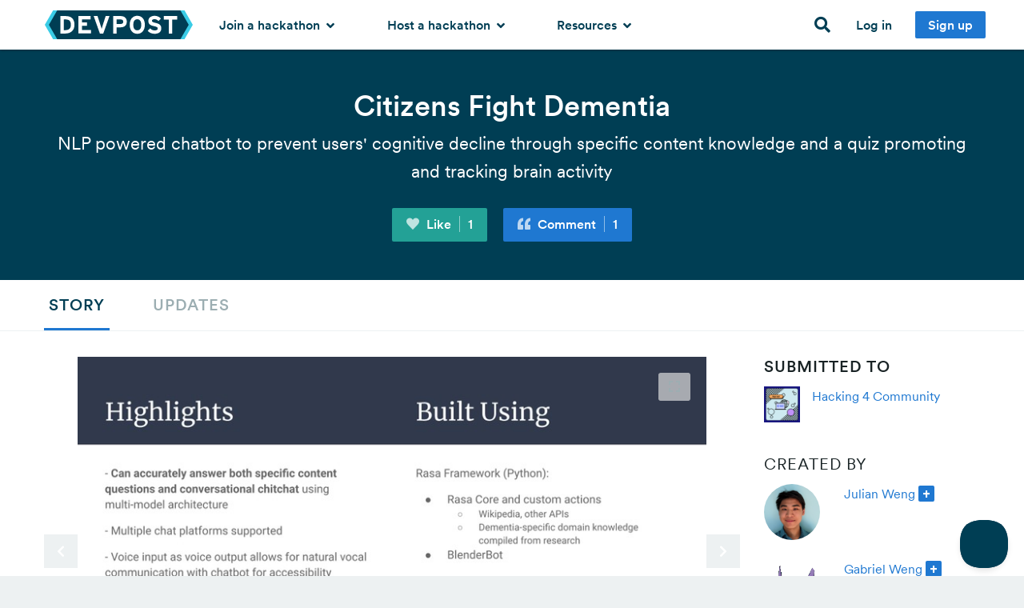

--- FILE ---
content_type: text/html; charset=utf-8
request_url: https://devpost.com/software/citizens-fight-dementia
body_size: 24822
content:
<!DOCTYPE html>
<!--[if lt IE 7]>      <html class="no-js lt-ie9 lt-ie8 lt-ie7 lte-ie9"> <![endif]-->
<!--[if IE 7]>         <html class="no-js lt-ie9 lt-ie8 lte-ie9"> <![endif]-->
<!--[if IE 8]>         <html class="no-js lt-ie9 lte-ie9"> <![endif]-->
<!--[if IE 9]>         <html class="no-js lte-ie9"> <![endif]-->
<!--[if gt IE 9]><!--> <html lang="en" class="no-js" xmlns:fb="http://ogp.me/ns/fb#" xmlns:fb="http://www.facebook.com/2008/fbml" xmlns:og="http://opengraphprotocol.org/schema/" itemscope="itemscope" itemtype="http://schema.org/SoftwareApplication"> <!--<![endif]-->
  <head prefix="og: http://ogp.me/ns# fb: http://ogp.me/ns/fb# challengepost: http://ogp.me/ns/fb/challengepost#">
    <!-- Google Tag Manager -->
<script>(function(w,d,s,l,i){w[l]=w[l]||[];w[l].push({'gtm.start':
    new Date().getTime(),event:'gtm.js'});var f=d.getElementsByTagName(s)[0],
    j=d.createElement(s),dl=l!='dataLayer'?'&l='+l:'';j.async=true;j.src=
    'https://www.googletagmanager.com/gtm.js?id='+i+dl;f.parentNode.insertBefore(j,f);
})(window,document,'script','dataLayer','GTM-WCFRZ3V');</script>
<!-- End Google Tag Manager -->

      <script type="text/javascript">
    window.awsWafCookieDomainList = ['devpost.com']
  </script>
  <script type="text/javascript" src="https://1723d2289425.us-east-1.sdk.awswaf.com/1723d2289425/7d12beff1256/challenge.js" defer></script>

    
    <meta charset="utf-8">
    <meta http-equiv="X-UA-Compatible" content="IE=edge,chrome=1">
<script>window.NREUM||(NREUM={});NREUM.info={"beacon":"bam.nr-data.net","errorBeacon":"bam.nr-data.net","licenseKey":"f9082fa052","applicationID":"7341974","transactionName":"IQpdERFeXFVVRhpbCw8AHBYMV0ROUUZQQEsRDVwS","queueTime":1,"applicationTime":175,"agent":""}</script>
<script>(window.NREUM||(NREUM={})).init={ajax:{deny_list:["bam.nr-data.net"]},feature_flags:["soft_nav"]};(window.NREUM||(NREUM={})).loader_config={licenseKey:"f9082fa052",applicationID:"7341974",browserID:"7342012"};;/*! For license information please see nr-loader-rum-1.308.0.min.js.LICENSE.txt */
(()=>{var e,t,r={163:(e,t,r)=>{"use strict";r.d(t,{j:()=>E});var n=r(384),i=r(1741);var a=r(2555);r(860).K7.genericEvents;const s="experimental.resources",o="register",c=e=>{if(!e||"string"!=typeof e)return!1;try{document.createDocumentFragment().querySelector(e)}catch{return!1}return!0};var d=r(2614),u=r(944),l=r(8122);const f="[data-nr-mask]",g=e=>(0,l.a)(e,(()=>{const e={feature_flags:[],experimental:{allow_registered_children:!1,resources:!1},mask_selector:"*",block_selector:"[data-nr-block]",mask_input_options:{color:!1,date:!1,"datetime-local":!1,email:!1,month:!1,number:!1,range:!1,search:!1,tel:!1,text:!1,time:!1,url:!1,week:!1,textarea:!1,select:!1,password:!0}};return{ajax:{deny_list:void 0,block_internal:!0,enabled:!0,autoStart:!0},api:{get allow_registered_children(){return e.feature_flags.includes(o)||e.experimental.allow_registered_children},set allow_registered_children(t){e.experimental.allow_registered_children=t},duplicate_registered_data:!1},browser_consent_mode:{enabled:!1},distributed_tracing:{enabled:void 0,exclude_newrelic_header:void 0,cors_use_newrelic_header:void 0,cors_use_tracecontext_headers:void 0,allowed_origins:void 0},get feature_flags(){return e.feature_flags},set feature_flags(t){e.feature_flags=t},generic_events:{enabled:!0,autoStart:!0},harvest:{interval:30},jserrors:{enabled:!0,autoStart:!0},logging:{enabled:!0,autoStart:!0},metrics:{enabled:!0,autoStart:!0},obfuscate:void 0,page_action:{enabled:!0},page_view_event:{enabled:!0,autoStart:!0},page_view_timing:{enabled:!0,autoStart:!0},performance:{capture_marks:!1,capture_measures:!1,capture_detail:!0,resources:{get enabled(){return e.feature_flags.includes(s)||e.experimental.resources},set enabled(t){e.experimental.resources=t},asset_types:[],first_party_domains:[],ignore_newrelic:!0}},privacy:{cookies_enabled:!0},proxy:{assets:void 0,beacon:void 0},session:{expiresMs:d.wk,inactiveMs:d.BB},session_replay:{autoStart:!0,enabled:!1,preload:!1,sampling_rate:10,error_sampling_rate:100,collect_fonts:!1,inline_images:!1,fix_stylesheets:!0,mask_all_inputs:!0,get mask_text_selector(){return e.mask_selector},set mask_text_selector(t){c(t)?e.mask_selector="".concat(t,",").concat(f):""===t||null===t?e.mask_selector=f:(0,u.R)(5,t)},get block_class(){return"nr-block"},get ignore_class(){return"nr-ignore"},get mask_text_class(){return"nr-mask"},get block_selector(){return e.block_selector},set block_selector(t){c(t)?e.block_selector+=",".concat(t):""!==t&&(0,u.R)(6,t)},get mask_input_options(){return e.mask_input_options},set mask_input_options(t){t&&"object"==typeof t?e.mask_input_options={...t,password:!0}:(0,u.R)(7,t)}},session_trace:{enabled:!0,autoStart:!0},soft_navigations:{enabled:!0,autoStart:!0},spa:{enabled:!0,autoStart:!0},ssl:void 0,user_actions:{enabled:!0,elementAttributes:["id","className","tagName","type"]}}})());var p=r(6154),m=r(9324);let h=0;const v={buildEnv:m.F3,distMethod:m.Xs,version:m.xv,originTime:p.WN},b={consented:!1},y={appMetadata:{},get consented(){return this.session?.state?.consent||b.consented},set consented(e){b.consented=e},customTransaction:void 0,denyList:void 0,disabled:!1,harvester:void 0,isolatedBacklog:!1,isRecording:!1,loaderType:void 0,maxBytes:3e4,obfuscator:void 0,onerror:void 0,ptid:void 0,releaseIds:{},session:void 0,timeKeeper:void 0,registeredEntities:[],jsAttributesMetadata:{bytes:0},get harvestCount(){return++h}},_=e=>{const t=(0,l.a)(e,y),r=Object.keys(v).reduce((e,t)=>(e[t]={value:v[t],writable:!1,configurable:!0,enumerable:!0},e),{});return Object.defineProperties(t,r)};var w=r(5701);const x=e=>{const t=e.startsWith("http");e+="/",r.p=t?e:"https://"+e};var R=r(7836),k=r(3241);const A={accountID:void 0,trustKey:void 0,agentID:void 0,licenseKey:void 0,applicationID:void 0,xpid:void 0},S=e=>(0,l.a)(e,A),T=new Set;function E(e,t={},r,s){let{init:o,info:c,loader_config:d,runtime:u={},exposed:l=!0}=t;if(!c){const e=(0,n.pV)();o=e.init,c=e.info,d=e.loader_config}e.init=g(o||{}),e.loader_config=S(d||{}),c.jsAttributes??={},p.bv&&(c.jsAttributes.isWorker=!0),e.info=(0,a.D)(c);const f=e.init,m=[c.beacon,c.errorBeacon];T.has(e.agentIdentifier)||(f.proxy.assets&&(x(f.proxy.assets),m.push(f.proxy.assets)),f.proxy.beacon&&m.push(f.proxy.beacon),e.beacons=[...m],function(e){const t=(0,n.pV)();Object.getOwnPropertyNames(i.W.prototype).forEach(r=>{const n=i.W.prototype[r];if("function"!=typeof n||"constructor"===n)return;let a=t[r];e[r]&&!1!==e.exposed&&"micro-agent"!==e.runtime?.loaderType&&(t[r]=(...t)=>{const n=e[r](...t);return a?a(...t):n})})}(e),(0,n.US)("activatedFeatures",w.B)),u.denyList=[...f.ajax.deny_list||[],...f.ajax.block_internal?m:[]],u.ptid=e.agentIdentifier,u.loaderType=r,e.runtime=_(u),T.has(e.agentIdentifier)||(e.ee=R.ee.get(e.agentIdentifier),e.exposed=l,(0,k.W)({agentIdentifier:e.agentIdentifier,drained:!!w.B?.[e.agentIdentifier],type:"lifecycle",name:"initialize",feature:void 0,data:e.config})),T.add(e.agentIdentifier)}},384:(e,t,r)=>{"use strict";r.d(t,{NT:()=>s,US:()=>u,Zm:()=>o,bQ:()=>d,dV:()=>c,pV:()=>l});var n=r(6154),i=r(1863),a=r(1910);const s={beacon:"bam.nr-data.net",errorBeacon:"bam.nr-data.net"};function o(){return n.gm.NREUM||(n.gm.NREUM={}),void 0===n.gm.newrelic&&(n.gm.newrelic=n.gm.NREUM),n.gm.NREUM}function c(){let e=o();return e.o||(e.o={ST:n.gm.setTimeout,SI:n.gm.setImmediate||n.gm.setInterval,CT:n.gm.clearTimeout,XHR:n.gm.XMLHttpRequest,REQ:n.gm.Request,EV:n.gm.Event,PR:n.gm.Promise,MO:n.gm.MutationObserver,FETCH:n.gm.fetch,WS:n.gm.WebSocket},(0,a.i)(...Object.values(e.o))),e}function d(e,t){let r=o();r.initializedAgents??={},t.initializedAt={ms:(0,i.t)(),date:new Date},r.initializedAgents[e]=t}function u(e,t){o()[e]=t}function l(){return function(){let e=o();const t=e.info||{};e.info={beacon:s.beacon,errorBeacon:s.errorBeacon,...t}}(),function(){let e=o();const t=e.init||{};e.init={...t}}(),c(),function(){let e=o();const t=e.loader_config||{};e.loader_config={...t}}(),o()}},782:(e,t,r)=>{"use strict";r.d(t,{T:()=>n});const n=r(860).K7.pageViewTiming},860:(e,t,r)=>{"use strict";r.d(t,{$J:()=>u,K7:()=>c,P3:()=>d,XX:()=>i,Yy:()=>o,df:()=>a,qY:()=>n,v4:()=>s});const n="events",i="jserrors",a="browser/blobs",s="rum",o="browser/logs",c={ajax:"ajax",genericEvents:"generic_events",jserrors:i,logging:"logging",metrics:"metrics",pageAction:"page_action",pageViewEvent:"page_view_event",pageViewTiming:"page_view_timing",sessionReplay:"session_replay",sessionTrace:"session_trace",softNav:"soft_navigations",spa:"spa"},d={[c.pageViewEvent]:1,[c.pageViewTiming]:2,[c.metrics]:3,[c.jserrors]:4,[c.spa]:5,[c.ajax]:6,[c.sessionTrace]:7,[c.softNav]:8,[c.sessionReplay]:9,[c.logging]:10,[c.genericEvents]:11},u={[c.pageViewEvent]:s,[c.pageViewTiming]:n,[c.ajax]:n,[c.spa]:n,[c.softNav]:n,[c.metrics]:i,[c.jserrors]:i,[c.sessionTrace]:a,[c.sessionReplay]:a,[c.logging]:o,[c.genericEvents]:"ins"}},944:(e,t,r)=>{"use strict";r.d(t,{R:()=>i});var n=r(3241);function i(e,t){"function"==typeof console.debug&&(console.debug("New Relic Warning: https://github.com/newrelic/newrelic-browser-agent/blob/main/docs/warning-codes.md#".concat(e),t),(0,n.W)({agentIdentifier:null,drained:null,type:"data",name:"warn",feature:"warn",data:{code:e,secondary:t}}))}},1687:(e,t,r)=>{"use strict";r.d(t,{Ak:()=>d,Ze:()=>f,x3:()=>u});var n=r(3241),i=r(7836),a=r(3606),s=r(860),o=r(2646);const c={};function d(e,t){const r={staged:!1,priority:s.P3[t]||0};l(e),c[e].get(t)||c[e].set(t,r)}function u(e,t){e&&c[e]&&(c[e].get(t)&&c[e].delete(t),p(e,t,!1),c[e].size&&g(e))}function l(e){if(!e)throw new Error("agentIdentifier required");c[e]||(c[e]=new Map)}function f(e="",t="feature",r=!1){if(l(e),!e||!c[e].get(t)||r)return p(e,t);c[e].get(t).staged=!0,g(e)}function g(e){const t=Array.from(c[e]);t.every(([e,t])=>t.staged)&&(t.sort((e,t)=>e[1].priority-t[1].priority),t.forEach(([t])=>{c[e].delete(t),p(e,t)}))}function p(e,t,r=!0){const s=e?i.ee.get(e):i.ee,c=a.i.handlers;if(!s.aborted&&s.backlog&&c){if((0,n.W)({agentIdentifier:e,type:"lifecycle",name:"drain",feature:t}),r){const e=s.backlog[t],r=c[t];if(r){for(let t=0;e&&t<e.length;++t)m(e[t],r);Object.entries(r).forEach(([e,t])=>{Object.values(t||{}).forEach(t=>{t[0]?.on&&t[0]?.context()instanceof o.y&&t[0].on(e,t[1])})})}}s.isolatedBacklog||delete c[t],s.backlog[t]=null,s.emit("drain-"+t,[])}}function m(e,t){var r=e[1];Object.values(t[r]||{}).forEach(t=>{var r=e[0];if(t[0]===r){var n=t[1],i=e[3],a=e[2];n.apply(i,a)}})}},1738:(e,t,r)=>{"use strict";r.d(t,{U:()=>g,Y:()=>f});var n=r(3241),i=r(9908),a=r(1863),s=r(944),o=r(5701),c=r(3969),d=r(8362),u=r(860),l=r(4261);function f(e,t,r,a){const f=a||r;!f||f[e]&&f[e]!==d.d.prototype[e]||(f[e]=function(){(0,i.p)(c.xV,["API/"+e+"/called"],void 0,u.K7.metrics,r.ee),(0,n.W)({agentIdentifier:r.agentIdentifier,drained:!!o.B?.[r.agentIdentifier],type:"data",name:"api",feature:l.Pl+e,data:{}});try{return t.apply(this,arguments)}catch(e){(0,s.R)(23,e)}})}function g(e,t,r,n,s){const o=e.info;null===r?delete o.jsAttributes[t]:o.jsAttributes[t]=r,(s||null===r)&&(0,i.p)(l.Pl+n,[(0,a.t)(),t,r],void 0,"session",e.ee)}},1741:(e,t,r)=>{"use strict";r.d(t,{W:()=>a});var n=r(944),i=r(4261);class a{#e(e,...t){if(this[e]!==a.prototype[e])return this[e](...t);(0,n.R)(35,e)}addPageAction(e,t){return this.#e(i.hG,e,t)}register(e){return this.#e(i.eY,e)}recordCustomEvent(e,t){return this.#e(i.fF,e,t)}setPageViewName(e,t){return this.#e(i.Fw,e,t)}setCustomAttribute(e,t,r){return this.#e(i.cD,e,t,r)}noticeError(e,t){return this.#e(i.o5,e,t)}setUserId(e,t=!1){return this.#e(i.Dl,e,t)}setApplicationVersion(e){return this.#e(i.nb,e)}setErrorHandler(e){return this.#e(i.bt,e)}addRelease(e,t){return this.#e(i.k6,e,t)}log(e,t){return this.#e(i.$9,e,t)}start(){return this.#e(i.d3)}finished(e){return this.#e(i.BL,e)}recordReplay(){return this.#e(i.CH)}pauseReplay(){return this.#e(i.Tb)}addToTrace(e){return this.#e(i.U2,e)}setCurrentRouteName(e){return this.#e(i.PA,e)}interaction(e){return this.#e(i.dT,e)}wrapLogger(e,t,r){return this.#e(i.Wb,e,t,r)}measure(e,t){return this.#e(i.V1,e,t)}consent(e){return this.#e(i.Pv,e)}}},1863:(e,t,r)=>{"use strict";function n(){return Math.floor(performance.now())}r.d(t,{t:()=>n})},1910:(e,t,r)=>{"use strict";r.d(t,{i:()=>a});var n=r(944);const i=new Map;function a(...e){return e.every(e=>{if(i.has(e))return i.get(e);const t="function"==typeof e?e.toString():"",r=t.includes("[native code]"),a=t.includes("nrWrapper");return r||a||(0,n.R)(64,e?.name||t),i.set(e,r),r})}},2555:(e,t,r)=>{"use strict";r.d(t,{D:()=>o,f:()=>s});var n=r(384),i=r(8122);const a={beacon:n.NT.beacon,errorBeacon:n.NT.errorBeacon,licenseKey:void 0,applicationID:void 0,sa:void 0,queueTime:void 0,applicationTime:void 0,ttGuid:void 0,user:void 0,account:void 0,product:void 0,extra:void 0,jsAttributes:{},userAttributes:void 0,atts:void 0,transactionName:void 0,tNamePlain:void 0};function s(e){try{return!!e.licenseKey&&!!e.errorBeacon&&!!e.applicationID}catch(e){return!1}}const o=e=>(0,i.a)(e,a)},2614:(e,t,r)=>{"use strict";r.d(t,{BB:()=>s,H3:()=>n,g:()=>d,iL:()=>c,tS:()=>o,uh:()=>i,wk:()=>a});const n="NRBA",i="SESSION",a=144e5,s=18e5,o={STARTED:"session-started",PAUSE:"session-pause",RESET:"session-reset",RESUME:"session-resume",UPDATE:"session-update"},c={SAME_TAB:"same-tab",CROSS_TAB:"cross-tab"},d={OFF:0,FULL:1,ERROR:2}},2646:(e,t,r)=>{"use strict";r.d(t,{y:()=>n});class n{constructor(e){this.contextId=e}}},2843:(e,t,r)=>{"use strict";r.d(t,{G:()=>a,u:()=>i});var n=r(3878);function i(e,t=!1,r,i){(0,n.DD)("visibilitychange",function(){if(t)return void("hidden"===document.visibilityState&&e());e(document.visibilityState)},r,i)}function a(e,t,r){(0,n.sp)("pagehide",e,t,r)}},3241:(e,t,r)=>{"use strict";r.d(t,{W:()=>a});var n=r(6154);const i="newrelic";function a(e={}){try{n.gm.dispatchEvent(new CustomEvent(i,{detail:e}))}catch(e){}}},3606:(e,t,r)=>{"use strict";r.d(t,{i:()=>a});var n=r(9908);a.on=s;var i=a.handlers={};function a(e,t,r,a){s(a||n.d,i,e,t,r)}function s(e,t,r,i,a){a||(a="feature"),e||(e=n.d);var s=t[a]=t[a]||{};(s[r]=s[r]||[]).push([e,i])}},3878:(e,t,r)=>{"use strict";function n(e,t){return{capture:e,passive:!1,signal:t}}function i(e,t,r=!1,i){window.addEventListener(e,t,n(r,i))}function a(e,t,r=!1,i){document.addEventListener(e,t,n(r,i))}r.d(t,{DD:()=>a,jT:()=>n,sp:()=>i})},3969:(e,t,r)=>{"use strict";r.d(t,{TZ:()=>n,XG:()=>o,rs:()=>i,xV:()=>s,z_:()=>a});const n=r(860).K7.metrics,i="sm",a="cm",s="storeSupportabilityMetrics",o="storeEventMetrics"},4234:(e,t,r)=>{"use strict";r.d(t,{W:()=>a});var n=r(7836),i=r(1687);class a{constructor(e,t){this.agentIdentifier=e,this.ee=n.ee.get(e),this.featureName=t,this.blocked=!1}deregisterDrain(){(0,i.x3)(this.agentIdentifier,this.featureName)}}},4261:(e,t,r)=>{"use strict";r.d(t,{$9:()=>d,BL:()=>o,CH:()=>g,Dl:()=>_,Fw:()=>y,PA:()=>h,Pl:()=>n,Pv:()=>k,Tb:()=>l,U2:()=>a,V1:()=>R,Wb:()=>x,bt:()=>b,cD:()=>v,d3:()=>w,dT:()=>c,eY:()=>p,fF:()=>f,hG:()=>i,k6:()=>s,nb:()=>m,o5:()=>u});const n="api-",i="addPageAction",a="addToTrace",s="addRelease",o="finished",c="interaction",d="log",u="noticeError",l="pauseReplay",f="recordCustomEvent",g="recordReplay",p="register",m="setApplicationVersion",h="setCurrentRouteName",v="setCustomAttribute",b="setErrorHandler",y="setPageViewName",_="setUserId",w="start",x="wrapLogger",R="measure",k="consent"},5289:(e,t,r)=>{"use strict";r.d(t,{GG:()=>s,Qr:()=>c,sB:()=>o});var n=r(3878),i=r(6389);function a(){return"undefined"==typeof document||"complete"===document.readyState}function s(e,t){if(a())return e();const r=(0,i.J)(e),s=setInterval(()=>{a()&&(clearInterval(s),r())},500);(0,n.sp)("load",r,t)}function o(e){if(a())return e();(0,n.DD)("DOMContentLoaded",e)}function c(e){if(a())return e();(0,n.sp)("popstate",e)}},5607:(e,t,r)=>{"use strict";r.d(t,{W:()=>n});const n=(0,r(9566).bz)()},5701:(e,t,r)=>{"use strict";r.d(t,{B:()=>a,t:()=>s});var n=r(3241);const i=new Set,a={};function s(e,t){const r=t.agentIdentifier;a[r]??={},e&&"object"==typeof e&&(i.has(r)||(t.ee.emit("rumresp",[e]),a[r]=e,i.add(r),(0,n.W)({agentIdentifier:r,loaded:!0,drained:!0,type:"lifecycle",name:"load",feature:void 0,data:e})))}},6154:(e,t,r)=>{"use strict";r.d(t,{OF:()=>c,RI:()=>i,WN:()=>u,bv:()=>a,eN:()=>l,gm:()=>s,mw:()=>o,sb:()=>d});var n=r(1863);const i="undefined"!=typeof window&&!!window.document,a="undefined"!=typeof WorkerGlobalScope&&("undefined"!=typeof self&&self instanceof WorkerGlobalScope&&self.navigator instanceof WorkerNavigator||"undefined"!=typeof globalThis&&globalThis instanceof WorkerGlobalScope&&globalThis.navigator instanceof WorkerNavigator),s=i?window:"undefined"!=typeof WorkerGlobalScope&&("undefined"!=typeof self&&self instanceof WorkerGlobalScope&&self||"undefined"!=typeof globalThis&&globalThis instanceof WorkerGlobalScope&&globalThis),o=Boolean("hidden"===s?.document?.visibilityState),c=/iPad|iPhone|iPod/.test(s.navigator?.userAgent),d=c&&"undefined"==typeof SharedWorker,u=((()=>{const e=s.navigator?.userAgent?.match(/Firefox[/\s](\d+\.\d+)/);Array.isArray(e)&&e.length>=2&&e[1]})(),Date.now()-(0,n.t)()),l=()=>"undefined"!=typeof PerformanceNavigationTiming&&s?.performance?.getEntriesByType("navigation")?.[0]?.responseStart},6389:(e,t,r)=>{"use strict";function n(e,t=500,r={}){const n=r?.leading||!1;let i;return(...r)=>{n&&void 0===i&&(e.apply(this,r),i=setTimeout(()=>{i=clearTimeout(i)},t)),n||(clearTimeout(i),i=setTimeout(()=>{e.apply(this,r)},t))}}function i(e){let t=!1;return(...r)=>{t||(t=!0,e.apply(this,r))}}r.d(t,{J:()=>i,s:()=>n})},6630:(e,t,r)=>{"use strict";r.d(t,{T:()=>n});const n=r(860).K7.pageViewEvent},7699:(e,t,r)=>{"use strict";r.d(t,{It:()=>a,KC:()=>o,No:()=>i,qh:()=>s});var n=r(860);const i=16e3,a=1e6,s="SESSION_ERROR",o={[n.K7.logging]:!0,[n.K7.genericEvents]:!1,[n.K7.jserrors]:!1,[n.K7.ajax]:!1}},7836:(e,t,r)=>{"use strict";r.d(t,{P:()=>o,ee:()=>c});var n=r(384),i=r(8990),a=r(2646),s=r(5607);const o="nr@context:".concat(s.W),c=function e(t,r){var n={},s={},u={},l=!1;try{l=16===r.length&&d.initializedAgents?.[r]?.runtime.isolatedBacklog}catch(e){}var f={on:p,addEventListener:p,removeEventListener:function(e,t){var r=n[e];if(!r)return;for(var i=0;i<r.length;i++)r[i]===t&&r.splice(i,1)},emit:function(e,r,n,i,a){!1!==a&&(a=!0);if(c.aborted&&!i)return;t&&a&&t.emit(e,r,n);var o=g(n);m(e).forEach(e=>{e.apply(o,r)});var d=v()[s[e]];d&&d.push([f,e,r,o]);return o},get:h,listeners:m,context:g,buffer:function(e,t){const r=v();if(t=t||"feature",f.aborted)return;Object.entries(e||{}).forEach(([e,n])=>{s[n]=t,t in r||(r[t]=[])})},abort:function(){f._aborted=!0,Object.keys(f.backlog).forEach(e=>{delete f.backlog[e]})},isBuffering:function(e){return!!v()[s[e]]},debugId:r,backlog:l?{}:t&&"object"==typeof t.backlog?t.backlog:{},isolatedBacklog:l};return Object.defineProperty(f,"aborted",{get:()=>{let e=f._aborted||!1;return e||(t&&(e=t.aborted),e)}}),f;function g(e){return e&&e instanceof a.y?e:e?(0,i.I)(e,o,()=>new a.y(o)):new a.y(o)}function p(e,t){n[e]=m(e).concat(t)}function m(e){return n[e]||[]}function h(t){return u[t]=u[t]||e(f,t)}function v(){return f.backlog}}(void 0,"globalEE"),d=(0,n.Zm)();d.ee||(d.ee=c)},8122:(e,t,r)=>{"use strict";r.d(t,{a:()=>i});var n=r(944);function i(e,t){try{if(!e||"object"!=typeof e)return(0,n.R)(3);if(!t||"object"!=typeof t)return(0,n.R)(4);const r=Object.create(Object.getPrototypeOf(t),Object.getOwnPropertyDescriptors(t)),a=0===Object.keys(r).length?e:r;for(let s in a)if(void 0!==e[s])try{if(null===e[s]){r[s]=null;continue}Array.isArray(e[s])&&Array.isArray(t[s])?r[s]=Array.from(new Set([...e[s],...t[s]])):"object"==typeof e[s]&&"object"==typeof t[s]?r[s]=i(e[s],t[s]):r[s]=e[s]}catch(e){r[s]||(0,n.R)(1,e)}return r}catch(e){(0,n.R)(2,e)}}},8362:(e,t,r)=>{"use strict";r.d(t,{d:()=>a});var n=r(9566),i=r(1741);class a extends i.W{agentIdentifier=(0,n.LA)(16)}},8374:(e,t,r)=>{r.nc=(()=>{try{return document?.currentScript?.nonce}catch(e){}return""})()},8990:(e,t,r)=>{"use strict";r.d(t,{I:()=>i});var n=Object.prototype.hasOwnProperty;function i(e,t,r){if(n.call(e,t))return e[t];var i=r();if(Object.defineProperty&&Object.keys)try{return Object.defineProperty(e,t,{value:i,writable:!0,enumerable:!1}),i}catch(e){}return e[t]=i,i}},9324:(e,t,r)=>{"use strict";r.d(t,{F3:()=>i,Xs:()=>a,xv:()=>n});const n="1.308.0",i="PROD",a="CDN"},9566:(e,t,r)=>{"use strict";r.d(t,{LA:()=>o,bz:()=>s});var n=r(6154);const i="xxxxxxxx-xxxx-4xxx-yxxx-xxxxxxxxxxxx";function a(e,t){return e?15&e[t]:16*Math.random()|0}function s(){const e=n.gm?.crypto||n.gm?.msCrypto;let t,r=0;return e&&e.getRandomValues&&(t=e.getRandomValues(new Uint8Array(30))),i.split("").map(e=>"x"===e?a(t,r++).toString(16):"y"===e?(3&a()|8).toString(16):e).join("")}function o(e){const t=n.gm?.crypto||n.gm?.msCrypto;let r,i=0;t&&t.getRandomValues&&(r=t.getRandomValues(new Uint8Array(e)));const s=[];for(var o=0;o<e;o++)s.push(a(r,i++).toString(16));return s.join("")}},9908:(e,t,r)=>{"use strict";r.d(t,{d:()=>n,p:()=>i});var n=r(7836).ee.get("handle");function i(e,t,r,i,a){a?(a.buffer([e],i),a.emit(e,t,r)):(n.buffer([e],i),n.emit(e,t,r))}}},n={};function i(e){var t=n[e];if(void 0!==t)return t.exports;var a=n[e]={exports:{}};return r[e](a,a.exports,i),a.exports}i.m=r,i.d=(e,t)=>{for(var r in t)i.o(t,r)&&!i.o(e,r)&&Object.defineProperty(e,r,{enumerable:!0,get:t[r]})},i.f={},i.e=e=>Promise.all(Object.keys(i.f).reduce((t,r)=>(i.f[r](e,t),t),[])),i.u=e=>"nr-rum-1.308.0.min.js",i.o=(e,t)=>Object.prototype.hasOwnProperty.call(e,t),e={},t="NRBA-1.308.0.PROD:",i.l=(r,n,a,s)=>{if(e[r])e[r].push(n);else{var o,c;if(void 0!==a)for(var d=document.getElementsByTagName("script"),u=0;u<d.length;u++){var l=d[u];if(l.getAttribute("src")==r||l.getAttribute("data-webpack")==t+a){o=l;break}}if(!o){c=!0;var f={296:"sha512-+MIMDsOcckGXa1EdWHqFNv7P+JUkd5kQwCBr3KE6uCvnsBNUrdSt4a/3/L4j4TxtnaMNjHpza2/erNQbpacJQA=="};(o=document.createElement("script")).charset="utf-8",i.nc&&o.setAttribute("nonce",i.nc),o.setAttribute("data-webpack",t+a),o.src=r,0!==o.src.indexOf(window.location.origin+"/")&&(o.crossOrigin="anonymous"),f[s]&&(o.integrity=f[s])}e[r]=[n];var g=(t,n)=>{o.onerror=o.onload=null,clearTimeout(p);var i=e[r];if(delete e[r],o.parentNode&&o.parentNode.removeChild(o),i&&i.forEach(e=>e(n)),t)return t(n)},p=setTimeout(g.bind(null,void 0,{type:"timeout",target:o}),12e4);o.onerror=g.bind(null,o.onerror),o.onload=g.bind(null,o.onload),c&&document.head.appendChild(o)}},i.r=e=>{"undefined"!=typeof Symbol&&Symbol.toStringTag&&Object.defineProperty(e,Symbol.toStringTag,{value:"Module"}),Object.defineProperty(e,"__esModule",{value:!0})},i.p="https://js-agent.newrelic.com/",(()=>{var e={374:0,840:0};i.f.j=(t,r)=>{var n=i.o(e,t)?e[t]:void 0;if(0!==n)if(n)r.push(n[2]);else{var a=new Promise((r,i)=>n=e[t]=[r,i]);r.push(n[2]=a);var s=i.p+i.u(t),o=new Error;i.l(s,r=>{if(i.o(e,t)&&(0!==(n=e[t])&&(e[t]=void 0),n)){var a=r&&("load"===r.type?"missing":r.type),s=r&&r.target&&r.target.src;o.message="Loading chunk "+t+" failed: ("+a+": "+s+")",o.name="ChunkLoadError",o.type=a,o.request=s,n[1](o)}},"chunk-"+t,t)}};var t=(t,r)=>{var n,a,[s,o,c]=r,d=0;if(s.some(t=>0!==e[t])){for(n in o)i.o(o,n)&&(i.m[n]=o[n]);if(c)c(i)}for(t&&t(r);d<s.length;d++)a=s[d],i.o(e,a)&&e[a]&&e[a][0](),e[a]=0},r=self["webpackChunk:NRBA-1.308.0.PROD"]=self["webpackChunk:NRBA-1.308.0.PROD"]||[];r.forEach(t.bind(null,0)),r.push=t.bind(null,r.push.bind(r))})(),(()=>{"use strict";i(8374);var e=i(8362),t=i(860);const r=Object.values(t.K7);var n=i(163);var a=i(9908),s=i(1863),o=i(4261),c=i(1738);var d=i(1687),u=i(4234),l=i(5289),f=i(6154),g=i(944),p=i(384);const m=e=>f.RI&&!0===e?.privacy.cookies_enabled;function h(e){return!!(0,p.dV)().o.MO&&m(e)&&!0===e?.session_trace.enabled}var v=i(6389),b=i(7699);class y extends u.W{constructor(e,t){super(e.agentIdentifier,t),this.agentRef=e,this.abortHandler=void 0,this.featAggregate=void 0,this.loadedSuccessfully=void 0,this.onAggregateImported=new Promise(e=>{this.loadedSuccessfully=e}),this.deferred=Promise.resolve(),!1===e.init[this.featureName].autoStart?this.deferred=new Promise((t,r)=>{this.ee.on("manual-start-all",(0,v.J)(()=>{(0,d.Ak)(e.agentIdentifier,this.featureName),t()}))}):(0,d.Ak)(e.agentIdentifier,t)}importAggregator(e,t,r={}){if(this.featAggregate)return;const n=async()=>{let n;await this.deferred;try{if(m(e.init)){const{setupAgentSession:t}=await i.e(296).then(i.bind(i,3305));n=t(e)}}catch(e){(0,g.R)(20,e),this.ee.emit("internal-error",[e]),(0,a.p)(b.qh,[e],void 0,this.featureName,this.ee)}try{if(!this.#t(this.featureName,n,e.init))return(0,d.Ze)(this.agentIdentifier,this.featureName),void this.loadedSuccessfully(!1);const{Aggregate:i}=await t();this.featAggregate=new i(e,r),e.runtime.harvester.initializedAggregates.push(this.featAggregate),this.loadedSuccessfully(!0)}catch(e){(0,g.R)(34,e),this.abortHandler?.(),(0,d.Ze)(this.agentIdentifier,this.featureName,!0),this.loadedSuccessfully(!1),this.ee&&this.ee.abort()}};f.RI?(0,l.GG)(()=>n(),!0):n()}#t(e,r,n){if(this.blocked)return!1;switch(e){case t.K7.sessionReplay:return h(n)&&!!r;case t.K7.sessionTrace:return!!r;default:return!0}}}var _=i(6630),w=i(2614),x=i(3241);class R extends y{static featureName=_.T;constructor(e){var t;super(e,_.T),this.setupInspectionEvents(e.agentIdentifier),t=e,(0,c.Y)(o.Fw,function(e,r){"string"==typeof e&&("/"!==e.charAt(0)&&(e="/"+e),t.runtime.customTransaction=(r||"http://custom.transaction")+e,(0,a.p)(o.Pl+o.Fw,[(0,s.t)()],void 0,void 0,t.ee))},t),this.importAggregator(e,()=>i.e(296).then(i.bind(i,3943)))}setupInspectionEvents(e){const t=(t,r)=>{t&&(0,x.W)({agentIdentifier:e,timeStamp:t.timeStamp,loaded:"complete"===t.target.readyState,type:"window",name:r,data:t.target.location+""})};(0,l.sB)(e=>{t(e,"DOMContentLoaded")}),(0,l.GG)(e=>{t(e,"load")}),(0,l.Qr)(e=>{t(e,"navigate")}),this.ee.on(w.tS.UPDATE,(t,r)=>{(0,x.W)({agentIdentifier:e,type:"lifecycle",name:"session",data:r})})}}class k extends e.d{constructor(e){var t;(super(),f.gm)?(this.features={},(0,p.bQ)(this.agentIdentifier,this),this.desiredFeatures=new Set(e.features||[]),this.desiredFeatures.add(R),(0,n.j)(this,e,e.loaderType||"agent"),t=this,(0,c.Y)(o.cD,function(e,r,n=!1){if("string"==typeof e){if(["string","number","boolean"].includes(typeof r)||null===r)return(0,c.U)(t,e,r,o.cD,n);(0,g.R)(40,typeof r)}else(0,g.R)(39,typeof e)},t),function(e){(0,c.Y)(o.Dl,function(t,r=!1){if("string"!=typeof t&&null!==t)return void(0,g.R)(41,typeof t);const n=e.info.jsAttributes["enduser.id"];r&&null!=n&&n!==t?(0,a.p)(o.Pl+"setUserIdAndResetSession",[t],void 0,"session",e.ee):(0,c.U)(e,"enduser.id",t,o.Dl,!0)},e)}(this),function(e){(0,c.Y)(o.nb,function(t){if("string"==typeof t||null===t)return(0,c.U)(e,"application.version",t,o.nb,!1);(0,g.R)(42,typeof t)},e)}(this),function(e){(0,c.Y)(o.d3,function(){e.ee.emit("manual-start-all")},e)}(this),function(e){(0,c.Y)(o.Pv,function(t=!0){if("boolean"==typeof t){if((0,a.p)(o.Pl+o.Pv,[t],void 0,"session",e.ee),e.runtime.consented=t,t){const t=e.features.page_view_event;t.onAggregateImported.then(e=>{const r=t.featAggregate;e&&!r.sentRum&&r.sendRum()})}}else(0,g.R)(65,typeof t)},e)}(this),this.run()):(0,g.R)(21)}get config(){return{info:this.info,init:this.init,loader_config:this.loader_config,runtime:this.runtime}}get api(){return this}run(){try{const e=function(e){const t={};return r.forEach(r=>{t[r]=!!e[r]?.enabled}),t}(this.init),n=[...this.desiredFeatures];n.sort((e,r)=>t.P3[e.featureName]-t.P3[r.featureName]),n.forEach(r=>{if(!e[r.featureName]&&r.featureName!==t.K7.pageViewEvent)return;if(r.featureName===t.K7.spa)return void(0,g.R)(67);const n=function(e){switch(e){case t.K7.ajax:return[t.K7.jserrors];case t.K7.sessionTrace:return[t.K7.ajax,t.K7.pageViewEvent];case t.K7.sessionReplay:return[t.K7.sessionTrace];case t.K7.pageViewTiming:return[t.K7.pageViewEvent];default:return[]}}(r.featureName).filter(e=>!(e in this.features));n.length>0&&(0,g.R)(36,{targetFeature:r.featureName,missingDependencies:n}),this.features[r.featureName]=new r(this)})}catch(e){(0,g.R)(22,e);for(const e in this.features)this.features[e].abortHandler?.();const t=(0,p.Zm)();delete t.initializedAgents[this.agentIdentifier]?.features,delete this.sharedAggregator;return t.ee.get(this.agentIdentifier).abort(),!1}}}var A=i(2843),S=i(782);class T extends y{static featureName=S.T;constructor(e){super(e,S.T),f.RI&&((0,A.u)(()=>(0,a.p)("docHidden",[(0,s.t)()],void 0,S.T,this.ee),!0),(0,A.G)(()=>(0,a.p)("winPagehide",[(0,s.t)()],void 0,S.T,this.ee)),this.importAggregator(e,()=>i.e(296).then(i.bind(i,2117))))}}var E=i(3969);class I extends y{static featureName=E.TZ;constructor(e){super(e,E.TZ),f.RI&&document.addEventListener("securitypolicyviolation",e=>{(0,a.p)(E.xV,["Generic/CSPViolation/Detected"],void 0,this.featureName,this.ee)}),this.importAggregator(e,()=>i.e(296).then(i.bind(i,9623)))}}new k({features:[R,T,I],loaderType:"lite"})})()})();</script>
    <meta name="viewport" content="width=device-width">
    <title>Citizens Fight Dementia | Devpost</title>

    <meta name="description" content="Citizens Fight Dementia - NLP powered chatbot to prevent users&#39; cognitive decline through specific content knowledge and a quiz promoting and track..." />
<meta property="fb:app_id" content="115745995110194" />
<meta property="og:title" content="Citizens Fight Dementia" />
<meta property="og:description" content="NLP powered chatbot to prevent users&#39; cognitive decline through specific content knowledge and a quiz promoting and tracking brain activity" />
<meta property="og:type" content="challengepost:app" />
<meta property="og:site_name" content="Devpost" />
<meta property="og:image" content="https://d112y698adiu2z.cloudfront.net/photos/production/software_thumbnail_photos/001/612/509/datas/medium.PNG" />
<meta property="og:url" content="https://devpost.com/software/citizens-fight-dementia" />
<meta name="twitter:card" content="summary" />
<meta name="twitter:site" content="@Devpost" />
<meta name="twitter:title" content="Citizens Fight Dementia" />
<meta name="twitter:description" content="NLP powered chatbot to prevent users&#39; cognitive decline through specific content knowledge and a quiz promoting and tracking brain activity" />
<meta name="twitter:image" content="https://d112y698adiu2z.cloudfront.net/photos/production/software_thumbnail_photos/001/612/509/datas/medium.PNG" />
<meta name="twitter:domain" content="devpost.com" />
<meta name="twitter:url" content="https://devpost.com/software/citizens-fight-dementia" />
<meta itemprop="name" content="Citizens Fight Dementia" />
<meta itemprop="description" content="NLP powered chatbot to prevent users&#39; cognitive decline through specific content knowledge and a quiz promoting and tracking brain activity" />
<meta itemprop="image" content="https://d112y698adiu2z.cloudfront.net/photos/production/software_thumbnail_photos/001/612/509/datas/medium.PNG" />
<meta itemprop="screenshot" content="https://d112y698adiu2z.cloudfront.net/photos/production/software_thumbnail_photos/001/612/509/datas/medium.PNG" />
    <meta name="csrf-param" content="authenticity_token" />
<meta name="csrf-token" content="dtmWOLLvJeeg4uiGF6ppcPqJuKiuHwHnstNZtcpajKv1c+hzHeXsC4KYcVEC+FD1qObsm0HxXP3Eb3IYP08rHQ==" />
    

    <!--[if gt IE 7]><!-->
    <script src="https://kit.fontawesome.com/0c13a9f144.js" crossorigin="anonymous"></script>
    <link rel="stylesheet" media="screen" href="https://d2dmyh35ffsxbl.cloudfront.net/assets/reimagine2-f0b5d68d5a825bebf7210a882eab77c86960fa3bcd1d5e6a901bf97d2b7f33a0.css" />
    <link rel="stylesheet" media="screen" href="https://d2dmyh35ffsxbl.cloudfront.net/assets/home/home_application-43a6d0b49fe037205d6caa3e8d430c5226bc451d8b47d9e46d3ae59f56c0c182.css" />
    
    <script src="https://d2dmyh35ffsxbl.cloudfront.net/assets/modernizr-58ea6a8d3054105c74975c648df5d77247ea7b62e2c3ed291aace5e4139d5eb5.js"></script>
    <!--<![endif]-->
  </head>

  <body id="body-softwares" class="foundation-grid action-show controller-softwares engine-home">
    <!-- Google Tag Manager (noscript) -->
<noscript><iframe src="https://www.googletagmanager.com/ns.html?id=GTM-WCFRZ3V"
                  height="0" width="0" style="display:none;visibility:hidden"></iframe></noscript>
<!-- End Google Tag Manager (noscript) -->

    

    <!--googleoff: anchor-->

<!--[if lte IE 9 ]>
  <div id="unsupported_browser_version" class="persistent_message alert-box alert">
    <p>
      We've detected that you are using an unsupported browser.  Please
      <a href="http://browsehappy.com/">upgrade your browser</a>
      to Internet Explorer 10 or higher.
    </p>
  </div>
<![endif]-->


<!--googleon: anchor-->



    
    
    
  
<header id="global-nav">
  <div class="contain-to-grid hide-for-large-up">
  <nav class="top-bar" data-topbar>
    <ul class="title-area top-bar-section">
      <li>
        <a class="toggle-topbar has-dropdown text-center" data-target-menu="world" id="hamburger" href="#">
          <i class="ss-icon ss-rows"></i>
</a>      </li>
      <li class="name">
        <span id="logo">
  <a href="https://devpost.com">
    <img alt="Devpost" class="show-for-small" src="https://d2dmyh35ffsxbl.cloudfront.net/assets/reimagine2/devpost-logo-mobile-f3aff76bfc0b6ada9bb4ddd773bfc534769ed793f962612804a1e84c305a5f94.svg" />
    <img alt="Devpost" class="show-for-medium-up" src="https://d2dmyh35ffsxbl.cloudfront.net/assets/reimagine2/devpost-logo-25d0005ec83e3b9ef6fce93235bb6d642d7c828f31758ebdb5b7ee87de7d45c3.svg" />
</a></span>

      </li>
      <li id="mobile-search-form-container" class="search-form-container mobile hide">
        <form class="flex-row align-items-center search-form" action="https://devpost.com/hackathons" accept-charset="UTF-8" method="get"><input name="utf8" type="hidden" value="&#x2713;" />
          <div class="search-field-wrapper flex-row align-items-stretch mx-4">
  <span class="align-items-center">
    <i class="fas fa-search search-icon"></i>
  </span>

  <input type="search" name="search" id="search" title="Search" placeholder="Search hackathons..." />

  <a href="#" class="align-items-center close-icon" data-toggle-mobile-search>
    <i class="fas fa-times"></i>
  </a>
</div>

</form>      </li>

      
        <li class="right logged-out">
    <ul>
  <li>
    <a id="main-link" href="https://secure.devpost.com/users/login?ref=top-nav-login">
      Log in
</a>  </li>
  <li class="show-for-medium-up">
    <a id="signup-link" href="https://secure.devpost.com/users/register?ref_content=signup_global_nav&amp;ref_feature=signup&amp;ref_medium=button">
      <span class="inner-button">
        Sign up
      </span>
</a>  </li>
</ul>

  </li>

      <li class="search-expand-container mobile right">
        <a data-toggle-mobile-search><i class="fas fa-search"></i></a>
      </li>
    </ul>

    <section class="top-bar-section" data-top-nav-menu="user">
      
    </section>

    <section class="top-bar-section" data-top-nav-menu="world">
      <ul class="right">
  <div class="mobile">
  <a class="accordion-tab" data-accordion-tab href="#join-a-hackathon">
    <span>Join a hackathon</span>
    <i class="fa-angle-down fas" aria-hidden="true"></i>
    <i class="fa-angle-up fas" aria-hidden="true"></i>
  </a>
  <div class="accordion-section" data-accordion-section="join-a-hackathon">
    <div class="floating-menu-wrapper">
      
<div class="panel-section">
  <a class="panel-product panel-product-content" href="https://devpost.com/hackathons">
    <img alt="Devpost logo" src="https://d2dmyh35ffsxbl.cloudfront.net/assets/reimagine2/devpost-logo-mobile-f3aff76bfc0b6ada9bb4ddd773bfc534769ed793f962612804a1e84c305a5f94.svg" />
    <div>
      <p class="title bold">Devpost</p>
      <p class="subtitle">Participate in our public hackathons</p>
    </div>
</a>  <div class="panel-content with-icon-offset">
    <a href="https://devpost.com/hackathons">
      Hackathons <i class="fa-arrow-right fas" aria-hidden="true" aria-label="Arrow icon"></i>
</a>    <a href="https://devpost.com/software">
      Projects <i class="fa-arrow-right fas" aria-hidden="true" aria-label="Arrow icon"></i>
</a>  </div>
</div>

    </div>

    <div class="floating-menu-wrapper">
      
<div class="panel-section">
  <a class="panel-product panel-product-content" href="https://devpost.team">
    <img alt="Devpost for Teams" src="https://d2dmyh35ffsxbl.cloudfront.net/assets/reimagine2/dft-logo-mobile-ab66dd5a4f4b2f045ad86d0e5f432dc85974c3d778b353d32213c24ca176484b.svg" />
    <div>
      <p class="title bold">Devpost for Teams</p>
      <p class="subtitle">Access your company's private hackathons</p>
    </div>
  </a>
  <div class="panel-content with-icon-offset">
    <a href="https://devpost.team">
      Login <i class="fa-arrow-right fas" aria-hidden="true" aria-label="Arrow icon"></i>
    </a>
  </div>
</div>

    </div>
  </div>

  <a class="accordion-tab" data-accordion-tab href="#host-a-hackathon">
    Host a hackathon
    <i class="fa-angle-down fas" aria-hidden="true"></i>
    <i class="fa-angle-up fas" aria-hidden="true"></i>
  </a>
  <div class="accordion-section" data-accordion-section="host-a-hackathon">
    <div class="floating-menu-wrapper">
      
<div class="panel-section">
  <a class="panel-product panel-product-content" href="https://info.devpost.com/product/public-hackathons">
    <img alt="Devpost" src="https://d2dmyh35ffsxbl.cloudfront.net/assets/reimagine2/devpost-logo-mobile-f3aff76bfc0b6ada9bb4ddd773bfc534769ed793f962612804a1e84c305a5f94.svg" />
    <div>
      <p class="title bold">Devpost</p>
      <p class="subtitle">Grow your developer ecosystem and promote your platform</p>
    </div>
  </a>

  <div class="panel-content with-icon-offset">
    <a href="https://info.devpost.com/product/public-hackathons">
      Host a public hackathon <i class="fa-arrow-right fas" aria-hidden="true" aria-label="Arrow icon"></i>
</a>  </div>
</div>

    </div>

    <div class="floating-menu-wrapper">
      
<div class="panel-section">
  <a class="panel-product panel-product-content" href="https://info.devpost.com/product/devpost-for-teams">
    <img alt="Devpost for Teams logo" src="https://d2dmyh35ffsxbl.cloudfront.net/assets/reimagine2/dft-logo-mobile-ab66dd5a4f4b2f045ad86d0e5f432dc85974c3d778b353d32213c24ca176484b.svg" />
    <div>
      <p class="title bold">Devpost for Teams</p>
      <p class="subtitle">Drive innovation, collaboration, and retention within your organization</p>
    </div>
  </a>

  <div class="panel-content with-icon-offset">
    <a href="https://info.devpost.com/product/devpost-for-teams">
      Host an internal hackathon <i class="fa-arrow-right fas" aria-hidden="true" aria-label="Arrow icon"></i>
</a>  </div>
</div>

    </div>

    <div class="floating-menu-wrapper">
      
<div class="panel-section ">
  <div class="panel-content">
    <p class="title bold">By use case</p>


      <a href="https://info.devpost.com/product/ai-hackathons">
        AI hackathons <i class="fa-arrow-right fas" aria-hidden="true" aria-label="Arrow icon"></i>
</a>      <a href="https://info.devpost.com/product/customer-hackathons">
        Customer hackathons <i class="fa-arrow-right fas" aria-hidden="true" aria-label="Arrow icon"></i>
</a>      <a href="https://info.devpost.com/product/devpost-for-teams">
        Employee hackathons <i class="fa-arrow-right fas" aria-hidden="true" aria-label="Arrow icon"></i>
</a>      <a href="https://info.devpost.com/product/public-hackathons">
        Public hackathons <i class="fa-arrow-right fas" aria-hidden="true" aria-label="Arrow icon"></i>
</a>  </div>
</div>
    </div>
  </div>

  <a class="accordion-tab" data-accordion-tab href="#resources">
    Resources
    <i class="fa-angle-down fas" aria-hidden="true"></i>
    <i class="fa-angle-up fas" aria-hidden="true"></i>
  </a>
  <div class="accordion-section" data-accordion-section="resources">
    <div class="floating-menu-wrapper">
      <div class="panel-content">
        <div class="panel-section">
          
  <div class="panel-container mr-0 is-flex-grow-1 mb-4">
    <a class="bordered bordered-hover panel-section padded" href="https://info.devpost.com/blog">
      <p class="resource-title">
        Blog
      </p>
      <p class="subtitle">
        Insights into hackathon planning and participation
      </p>
</a>  </div>
  <div class="panel-container mr-0 is-flex-grow-1 mb-4">
    <a class="bordered bordered-hover panel-section padded" href="https://info.devpost.com/customer-stories">
      <p class="resource-title">
        Customer stories
      </p>
      <p class="subtitle">
        Inspiration from peers and other industry leaders
      </p>
</a>  </div>
  <div class="panel-container mr-0 is-flex-grow-1 mb-4">
    <a class="bordered bordered-hover panel-section padded" href="https://info.devpost.com/guides">
      <p class="resource-title">
        Planning guides
      </p>
      <p class="subtitle">
        Best practices for planning online and in-person hackathons
      </p>
</a>  </div>
  <div class="panel-container mr-0 is-flex-grow-1 mb-4">
    <a class="bordered bordered-hover panel-section padded" href="https://info.devpost.com/webinar-events">
      <p class="resource-title">
        Webinars &amp; events
      </p>
      <p class="subtitle">
        Upcoming events and on-demand recordings
      </p>
</a>  </div>
  <div class="panel-container mr-0 is-flex-grow-1 mb-4">
    <a class="bordered bordered-hover panel-section padded" href="https://help.devpost.com/">
      <p class="resource-title">
        Help desk
      </p>
      <p class="subtitle">
        Common questions and support documentation
      </p>
</a>  </div>

        </div>
      </div>
    </div>
  </div>
</div>

</ul>

    </section>
  </nav>
</div>

  <div class="contain-to-grid hide-for-small hide-for-medium">
  <nav class="top-bar" data-topbar>
    <ul class="title-area">
      <li class="name">
        <span id="logo">
  <a href="https://devpost.com">
    <img alt="Devpost" class="show-for-small" src="https://d2dmyh35ffsxbl.cloudfront.net/assets/reimagine2/devpost-logo-mobile-f3aff76bfc0b6ada9bb4ddd773bfc534769ed793f962612804a1e84c305a5f94.svg" />
    <img alt="Devpost" class="show-for-medium-up" src="https://d2dmyh35ffsxbl.cloudfront.net/assets/reimagine2/devpost-logo-25d0005ec83e3b9ef6fce93235bb6d642d7c828f31758ebdb5b7ee87de7d45c3.svg" />
</a></span>

      </li>
    </ul>

    <section class="top-bar-section">
      <ul class="left">
  <li class="divider"></li>


<li class="has-dropdown">
  <a class="main-link" href="#">
    Join a hackathon
    <i class="fa-angle-down fas" aria-hidden="true"></i>
    <i class="fa-angle-up fas" aria-hidden="true"></i>
</a>
  <ul class="dropdown float-left main-menu-dropdown" id="join-a-hackathon-dropdown">
    <li class="floating-menu-wrapper">
      <div class="floating-menu display-flex align-stretch">
        <div class="panel-container bordered">
          
<div class="panel-section">
  <a class="panel-product panel-product-content" href="https://devpost.com/hackathons">
    <img alt="Devpost logo" src="https://d2dmyh35ffsxbl.cloudfront.net/assets/reimagine2/devpost-logo-mobile-f3aff76bfc0b6ada9bb4ddd773bfc534769ed793f962612804a1e84c305a5f94.svg" />
    <div>
      <p class="title bold">Devpost</p>
      <p class="subtitle">Participate in our public hackathons</p>
    </div>
</a>  <div class="panel-content with-icon-offset">
    <a href="https://devpost.com/hackathons">
      Hackathons <i class="fa-arrow-right fas" aria-hidden="true" aria-label="Arrow icon"></i>
</a>    <a href="https://devpost.com/software">
      Projects <i class="fa-arrow-right fas" aria-hidden="true" aria-label="Arrow icon"></i>
</a>  </div>
</div>

        </div>

        <div class="panel-container bordered">
          
<div class="panel-section">
  <a class="panel-product panel-product-content" href="https://devpost.team">
    <img alt="Devpost for Teams" src="https://d2dmyh35ffsxbl.cloudfront.net/assets/reimagine2/dft-logo-mobile-ab66dd5a4f4b2f045ad86d0e5f432dc85974c3d778b353d32213c24ca176484b.svg" />
    <div>
      <p class="title bold">Devpost for Teams</p>
      <p class="subtitle">Access your company's private hackathons</p>
    </div>
  </a>
  <div class="panel-content with-icon-offset">
    <a href="https://devpost.team">
      Login <i class="fa-arrow-right fas" aria-hidden="true" aria-label="Arrow icon"></i>
    </a>
  </div>
</div>

        </div>
      </div>
    </li>
  </ul>
</li>


<li class="divider"></li>


<li class="has-dropdown">
  <a class="main-link" href="#">
    Host a hackathon
    <i class="fa-angle-down fas" aria-hidden="true"></i>
    <i class="fa-angle-up fas" aria-hidden="true"></i>
</a>
  <ul class="dropdown float-left main-menu-dropdown" id="host-a-hackathon-dropdown">
    <li class="floating-menu-wrapper">
      <div class="floating-menu flex-row align-start">
        <div class="panel-container bordered">
          
<div class="panel-section">
  <a class="panel-product panel-product-content" href="https://info.devpost.com/product/public-hackathons">
    <img alt="Devpost" src="https://d2dmyh35ffsxbl.cloudfront.net/assets/reimagine2/devpost-logo-mobile-f3aff76bfc0b6ada9bb4ddd773bfc534769ed793f962612804a1e84c305a5f94.svg" />
    <div>
      <p class="title bold">Devpost</p>
      <p class="subtitle">Grow your developer ecosystem and promote your platform</p>
    </div>
  </a>

  <div class="panel-content with-icon-offset">
    <a href="https://info.devpost.com/product/public-hackathons">
      Host a public hackathon <i class="fa-arrow-right fas" aria-hidden="true" aria-label="Arrow icon"></i>
</a>  </div>
</div>

        </div>

        <div class="panel-container bordered">
          
<div class="panel-section">
  <a class="panel-product panel-product-content" href="https://info.devpost.com/product/devpost-for-teams">
    <img alt="Devpost for Teams logo" src="https://d2dmyh35ffsxbl.cloudfront.net/assets/reimagine2/dft-logo-mobile-ab66dd5a4f4b2f045ad86d0e5f432dc85974c3d778b353d32213c24ca176484b.svg" />
    <div>
      <p class="title bold">Devpost for Teams</p>
      <p class="subtitle">Drive innovation, collaboration, and retention within your organization</p>
    </div>
  </a>

  <div class="panel-content with-icon-offset">
    <a href="https://info.devpost.com/product/devpost-for-teams">
      Host an internal hackathon <i class="fa-arrow-right fas" aria-hidden="true" aria-label="Arrow icon"></i>
</a>  </div>
</div>

        </div>

        <div class="panel-container">
          
<div class="panel-section pt-0">
  <div class="panel-content">
    <p class="title bold">By use case</p>


      <a href="https://info.devpost.com/product/ai-hackathons">
        AI hackathons <i class="fa-arrow-right fas" aria-hidden="true" aria-label="Arrow icon"></i>
</a>      <a href="https://info.devpost.com/product/customer-hackathons">
        Customer hackathons <i class="fa-arrow-right fas" aria-hidden="true" aria-label="Arrow icon"></i>
</a>      <a href="https://info.devpost.com/product/devpost-for-teams">
        Employee hackathons <i class="fa-arrow-right fas" aria-hidden="true" aria-label="Arrow icon"></i>
</a>      <a href="https://info.devpost.com/product/public-hackathons">
        Public hackathons <i class="fa-arrow-right fas" aria-hidden="true" aria-label="Arrow icon"></i>
</a>  </div>
</div>
        </div>
      </div>
    </li>
  </ul>
</li>


<li class="divider"></li>


<li class="has-dropdown">
  <a class="main-link" href="#">
    Resources
    <i class="fa-angle-down fas" aria-hidden="true"></i>
    <i class="fa-angle-up fas" aria-hidden="true"></i>
</a>
  <ul class="dropdown float-left main-menu-dropdown" id="resources-dropdown">
    <li class="floating-menu-wrapper">
      <div class="floating-menu">
        
  <div class="panel-container mr-0 is-flex-grow-1 mb-4">
    <a class="bordered bordered-hover panel-section padded" href="https://info.devpost.com/blog">
      <p class="resource-title">
        Blog
      </p>
      <p class="subtitle">
        Insights into hackathon planning and participation
      </p>
</a>  </div>
  <div class="panel-container mr-0 is-flex-grow-1 mb-4">
    <a class="bordered bordered-hover panel-section padded" href="https://info.devpost.com/customer-stories">
      <p class="resource-title">
        Customer stories
      </p>
      <p class="subtitle">
        Inspiration from peers and other industry leaders
      </p>
</a>  </div>
  <div class="panel-container mr-0 is-flex-grow-1 mb-4">
    <a class="bordered bordered-hover panel-section padded" href="https://info.devpost.com/guides">
      <p class="resource-title">
        Planning guides
      </p>
      <p class="subtitle">
        Best practices for planning online and in-person hackathons
      </p>
</a>  </div>
  <div class="panel-container mr-0 is-flex-grow-1 mb-4">
    <a class="bordered bordered-hover panel-section padded" href="https://info.devpost.com/webinar-events">
      <p class="resource-title">
        Webinars &amp; events
      </p>
      <p class="subtitle">
        Upcoming events and on-demand recordings
      </p>
</a>  </div>
  <div class="panel-container mr-0 is-flex-grow-1 mb-4">
    <a class="bordered bordered-hover panel-section padded" href="https://help.devpost.com/">
      <p class="resource-title">
        Help desk
      </p>
      <p class="subtitle">
        Common questions and support documentation
      </p>
</a>  </div>

      </div>
    </li>
  </ul>
</li>


</ul>


      <div class="right">
        <ul>
          <li class="search-expand-container desktop main-link">
            <a data-toggle-desktop-search><i class="fas fa-search"></i></a>
          </li>

          <li id="desktop-search-form-container" class="search-form-container hide">
            <form class="flex-row align-items-center search-form" action="https://devpost.com/hackathons" accept-charset="UTF-8" method="get"><input name="utf8" type="hidden" value="&#x2713;" />
              <div class="search-field-wrapper flex-row align-items-stretch mx-4">
  <span class="align-items-center">
    <i class="fas fa-search search-icon"></i>
  </span>

  <input type="search" name="search" id="search" title="Search" placeholder="Search hackathons..." />

  <a href="#" class="align-items-center close-icon" data-toggle-desktop-search>
    <i class="fas fa-times"></i>
  </a>
</div>

</form>          </li>
        </ul>

          <ul>
  <li>
    <a id="main-link" href="https://secure.devpost.com/users/login?ref=top-nav-login">
      Log in
</a>  </li>
  <li class="show-for-medium-up">
    <a id="signup-link" href="https://secure.devpost.com/users/register?ref_content=signup_global_nav&amp;ref_feature=signup&amp;ref_medium=button">
      <span class="inner-button">
        Sign up
      </span>
</a>  </li>
</ul>


      </div>
    </section>
  </nav>
</div>

</header>





    <section id="container" class=" ">
        <header class="page-header text-center" id="software-header">

  <div class="row">
    <div class="small-12 columns">
      
        <h1 id="app-title">Citizens Fight Dementia</h1>

          <p class="large">
    NLP powered chatbot to prevent users&#39; cognitive decline through specific content knowledge and a quiz promoting and tracking brain activity
  </p>

    </div>
  </div>

  <div class="row">
    <div class="small-12 columns">
      <div class="software-likes">
  <div data-like="base">
    <a class="like-button button radius secondary" href="https://secure.devpost.com/users/register?flow%5Bdata%5D%5Bsoftware_id%5D=370194&amp;flow%5Bname%5D=like_software&amp;return_to=https%3A%2F%2Fdevpost.com%2Fsoftware%2Fcitizens-fight-dementia">
  <span class="ss-icon ss-heart"></span>
  Like
    <span class="side-count">1</span>
</a>
</div>

</div>

      <a id="software-comment-button" class="button radius comment-button" href="/software/citizens-fight-dementia#updates">
  <span class="ss-icon ss-quote"></span>
  Comment
    <span class="side-count">1</span>
</a>

    </div>
  </div>
</header>

  
<nav id="software-nav">
  <div class="row">
    <div class="large-12 columns">
      <ul class="left no-bullet">
        <li>
          <h4>
            <a class="active" href="/software/citizens-fight-dementia">Story</a>
          </h4>
        </li>
        <li>
          <h4>
            <a href="/software/citizens-fight-dementia#updates">Updates</a>
          </h4>
        </li>
      </ul>
    </div>
  </div>
</nav>


      
  


<article id="app-details" class="content-section">
  <div class="row">
    <div class="large-9 columns" id="app-details-left">
      

      

    <div id="gallery">
      <ul data-slick="true">

        
  <li class="text-center">
        <a data-lightbox="1611524" data-title="Highlights" href="https://d112y698adiu2z.cloudfront.net/photos/production/software_photos/001/611/524/datas/original.png">
          
  <img alt="Citizens Fight Dementia – screenshot 1" class="software_photo_image image-replacement" onerror="this.onerror=null;this.src=&#39;https://d2dmyh35ffsxbl.cloudfront.net/assets/defaults/thumbnail-placeholder-8c916ef4da99a222ce6ece077c71c7e282f071f830747b2abb5718018cbfa699.gif&#39;;" src="//d112y698adiu2z.cloudfront.net/photos/production/software_photos/001/611/524/datas/gallery.jpg" />

</a>        <span class="expand-tag"><i class="fas fa-expand"></i></span>
    <p>
      <i>Highlights</i>
    </p>
</li>
  <li class="text-center">
        <a data-lightbox="1611522" data-title="What&amp;#39;s Next" href="https://d112y698adiu2z.cloudfront.net/photos/production/software_photos/001/611/522/datas/original.png">
          
  <img alt="Citizens Fight Dementia – screenshot 2" class="software_photo_image image-replacement" onerror="this.onerror=null;this.src=&#39;https://d2dmyh35ffsxbl.cloudfront.net/assets/defaults/thumbnail-placeholder-8c916ef4da99a222ce6ece077c71c7e282f071f830747b2abb5718018cbfa699.gif&#39;;" src="//d112y698adiu2z.cloudfront.net/photos/production/software_photos/001/611/522/datas/gallery.jpg" />

</a>        <span class="expand-tag"><i class="fas fa-expand"></i></span>
    <p>
      <i>What&#39;s Next</i>
    </p>
</li>
  <li class="text-center">
        <a data-lightbox="1610653" data-title="Calls Wikipedia and joke apis to return external information to user" href="https://d112y698adiu2z.cloudfront.net/photos/production/software_photos/001/610/653/datas/original.png">
          
  <img alt="Citizens Fight Dementia – screenshot 3" class="software_photo_image image-replacement" onerror="this.onerror=null;this.src=&#39;https://d2dmyh35ffsxbl.cloudfront.net/assets/defaults/thumbnail-placeholder-8c916ef4da99a222ce6ece077c71c7e282f071f830747b2abb5718018cbfa699.gif&#39;;" src="//d112y698adiu2z.cloudfront.net/photos/production/software_photos/001/610/653/datas/gallery.jpg" />

</a>        <span class="expand-tag"><i class="fas fa-expand"></i></span>
    <p>
      <i>Calls Wikipedia and joke apis to return external information to user</i>
    </p>
</li>
  <li class="text-center">
        <a data-lightbox="1610654" data-title="Features dementia-specific information" href="https://d112y698adiu2z.cloudfront.net/photos/production/software_photos/001/610/654/datas/original.PNG">
          
  <img alt="Citizens Fight Dementia – screenshot 4" class="software_photo_image image-replacement" onerror="this.onerror=null;this.src=&#39;https://d2dmyh35ffsxbl.cloudfront.net/assets/defaults/thumbnail-placeholder-8c916ef4da99a222ce6ece077c71c7e282f071f830747b2abb5718018cbfa699.gif&#39;;" src="//d112y698adiu2z.cloudfront.net/photos/production/software_photos/001/610/654/datas/gallery.jpg" />

</a>        <span class="expand-tag"><i class="fas fa-expand"></i></span>
    <p>
      <i>Features dementia-specific information</i>
    </p>
</li>
  <li class="text-center">
        <a data-lightbox="1610655" data-title="Quiz functionality to improve memory and information retention" href="https://d112y698adiu2z.cloudfront.net/photos/production/software_photos/001/610/655/datas/original.png">
          
  <img alt="Citizens Fight Dementia – screenshot 5" class="software_photo_image image-replacement" onerror="this.onerror=null;this.src=&#39;https://d2dmyh35ffsxbl.cloudfront.net/assets/defaults/thumbnail-placeholder-8c916ef4da99a222ce6ece077c71c7e282f071f830747b2abb5718018cbfa699.gif&#39;;" src="//d112y698adiu2z.cloudfront.net/photos/production/software_photos/001/610/655/datas/gallery.jpg" />

</a>        <span class="expand-tag"><i class="fas fa-expand"></i></span>
    <p>
      <i>Quiz functionality to improve memory and information retention</i>
    </p>
</li>
</ul>    </div>



      <div>
  <h2>Inspiration</h2>

<p>Dementia and other diseases of cognitive decline can be prevented or delayed through cognitive stimulation, <a href="https://www.cdc.gov/aging/dementia/index.html" rel="nofollow">social interaction, and general lifestyle choices</a>. This makes a chatbot an optimal tool to prevent them. Our chatbot can answer queries about specific items of curiosity and deliver it with little interaction from the user, since learning new knowledge can help in cognitive decline prevention. It can also handle general chitchat, adding to the user’s social interaction, and answer questions relating to dementia to help the user make better lifestyle choices outside of the app. Finally, it has a trivia game that can <a href="https://scholar.archive.org/work/54w4itygyvamrbsj4l6g5bdyju/access/wayback/http://www.ngcists.org/journal/file_down.asp?file_idx=50" rel="nofollow">train a user’s memory to prevent dementia just through playing it</a> and also potentially keep track of the efficacy of the user’s memory.</p>

<h2>Main Features</h2>

<ul>
<li><strong>Can accurately answer both specific content questions and conversational chitchat</strong>  using multi-model architecture</li>
<li>Multiple chat platforms supported</li>
<li>Voice input as voice output allows for natural vocal communication with chatbot for accessibility purposes</li>
<li>Extensibility allows for new domain knowledge and games to be easily added to system.</li>
</ul>

<h2>How we built it</h2>

<p>We used <a href="https://rasa.com" rel="nofollow">Rasa</a> as a framework for our chatbot. After the user input/message is classified according to intent, what happens next depends on the intent. We added FAQs relating to dementia and hard coded the answers to make sure that the information was there at all times and reliable. </p>

<p>For more general queries along the lines of “what is __<strong><em>” or “who is _</em></strong>__”, we used entity extraction to get the keyword of what the user wants to know more about, queried the Wikipedia API for a related article, and sent the text of the article back to the user.</p>

<p>To handle chit chat and times where the user input doesn’t fall neatly into an above category, we used a versatile pretrained model called <a href="https://ai.facebook.com/blog/state-of-the-art-open-source-chatbot" rel="nofollow">BlenderBot</a>. This is trained using billions of datapoints and conversations to end up with a very flexible and organic-sounding response. </p>

<p>To make the trivia game, we used the Rasa form feature that iterates on itself to ask more and more question until the user returns “stop”. It pulls trivia questions and answers from a free online api for this purpose.</p>

<p>To allow the user to talk to the chatbot, we made a basic website using html and javascript. It uses a <a href="https://github.com/JiteshGaikwad/Chatbot-Widget" rel="nofollow">public widget</a> for the chat box with the bot. We also implemented the <a href="https://developer.mozilla.org/en-US/docs/Web/API/Web_Speech_API/Using_the_Web_Speech_API" rel="nofollow">web speech api</a> to allow for natural audio conversations to be held with the bot without having to click midway through.</p>

<h2>Challenges we ran into and what we learned</h2>

<p>An initial challenge was coordinating the development of the different technical components for the chatbot. We learned how to coordinate how to simultaneously work on chatbot files without code conflicts through splitting up configuration files. In addition, we learned how to coordinate internal apis so someone developing the website can easily link the chatbox widget up with a chatbot server.</p>

<p>Another challenge was simply configuring the environment for running a rasa chatbot. Especially when using rasa-x, rasa’s tool for quickly chatting with the bot and annotating training data during development, running the installation for the different python packages required would quickly lead to conflicts and a general bad time. In this, we learned two things: the power of trial and error in finding version numbers of each package that work with the others, and how to use docker containers to quickly duplicate a working environment across multiple systems.</p>

<p>The most pressing challenge was how to incorporate both specific content knowledge and general conversational capacity into a single chatbot. We learned how to use Rasa’s pipeline and fallback features to specify confidence levels at which Rasa would use the more versatile blenderbot model. In short, we used a multimodel approach to enable a wide range of functionality to help combat dementia.</p>

<h2>What's next for Citizens Fight Dementia</h2>

<ul>
<li>Keep track of percentage answered correct in word games, analyze score trends to detect early signs of dementia.</li>
<li>More word games incorporated into chatbot following example of trivia game.</li>
<li>Built-in mood detection models ran on user input to allow chatbot to respond effectively to different user emotions.</li>
<li>Reminder functionality to remind users of lifestyle habits that can prevent dementia as well as general reminder capability for those with memory loss.</li>
<li>Locator for help facilities and support group related to mental health and cognitive decline based on user’s location</li>
</ul>

</div>

        <div id="built-with" class="">
    <h2>Built With</h2>

    <ul class="no-bullet inline-list"><li><span class="cp-tag recognized-tag"><a href="https://devpost.com/software/built-with/docker">docker</a></span></li><li><span class="cp-tag recognized-tag"><a href="https://devpost.com/software/built-with/html">html</a></span></li><li><span class="cp-tag recognized-tag"><a href="https://devpost.com/software/built-with/javascript">javascript</a></span></li><li><span class="cp-tag recognized-tag"><a href="https://devpost.com/software/built-with/natural-language-processing">natural-language-processing</a></span></li><li><span class="cp-tag recognized-tag"><a href="https://devpost.com/software/built-with/python">python</a></span></li><li><span class="cp-tag">rasa</span></li><li><span class="cp-tag">spacy</span></li><li><span class="cp-tag">transformers</span></li><li><span class="cp-tag">web-speech-api</span></li></ul>
  </div>

        <nav class="app-links section">
    <h2>Try it out</h2>

    <ul data-role="software-urls" class="no-bullet">
        <li><a target="_blank" title="https://dementia.ngrok.io" rel="nofollow" href="https://dementia.ngrok.io">
  <i class="ss-icon ss-link"></i>
  <span>dementia.ngrok.io</span>
</a></li>
        <li><a target="_blank" title="https://github.com/julianweng/dementia-bot" rel="nofollow" href="https://github.com/julianweng/dementia-bot">
  <i class="ss-icon ss-link"></i>
  <span>github.com</span>
</a></li>
    </ul>
  </nav>

    </div>

    <aside class="large-3 columns" id="app-details-right">

        <div id="submissions" class="section">
    <h4 class="clearfix">
      Submitted to
    </h4>

    <ul class="software-list-with-thumbnail">
      <li>
    <figure class="software-list-thumbnail challenge_avatar">
      <a href="https://hacking4community.devpost.com/"><img alt="image" class="thumbnail_image image-replacement" onerror="this.onerror=null;this.src=&#39;https://d2dmyh35ffsxbl.cloudfront.net/assets/defaults/no-avatar-100-b164b29ca37cbce6b6dbcf4d61d40ba7a3081dfd121a32e2a773eb8f018f0a1f.png&#39;;" src="//d112y698adiu2z.cloudfront.net/photos/production/challenge_thumbnails/001/564/774/datas/medium.png" /></a>
    </figure>

    <div class="software-list-content">
      <p>
        <a href="https://hacking4community.devpost.com/">Hacking 4 Community</a>
      </p>


    </div>


</li>

    </ul>
  </div>

      <section id="app-team">
  <h4 class="clearfix">
    Created by
  </h4>

  <ul class="no-bullet">
    
<li class="software-team-member" itemprop="member">
  
  <div class="row">
    <div class="small-2 large-4 columns">
      <figure>
        <a class="user-profile-link" href="https://devpost.com/julian-weng"><img alt="Julian Weng" class="software-member-photo user-photo photo_image image-replacement" title="Julian Weng" onerror="this.onerror=null;this.src=&#39;https://d2dmyh35ffsxbl.cloudfront.net/assets/defaults/no-avatar-100-b164b29ca37cbce6b6dbcf4d61d40ba7a3081dfd121a32e2a773eb8f018f0a1f.png&#39;;" src="//d112y698adiu2z.cloudfront.net/photos/production/user_photos/002/209/419/datas/profile.png" /></a>
      </figure>
    </div>

    <div class="small-10 large-8 columns">
      <a class="user-profile-link" href="https://devpost.com/julian-weng">Julian Weng</a>
      <span class="follow-button-wrapper" data-context="software-detail" data-layout="condensed" data-follow-through-id="757353"></span>

        <br>
        <small></small>
    </div>
  </div>
</li>

<li class="software-team-member" itemprop="member">
  
  <div class="row">
    <div class="small-2 large-4 columns">
      <figure>
        <a class="user-profile-link" href="https://devpost.com/gabeweng"><img alt="Gabriel Weng" class="software-member-photo user-photo facebook_avatar_image image-replacement" title="Gabriel Weng" onerror="this.onerror=null;this.src=&#39;https://d2dmyh35ffsxbl.cloudfront.net/assets/defaults/no-avatar-100-b164b29ca37cbce6b6dbcf4d61d40ba7a3081dfd121a32e2a773eb8f018f0a1f.png&#39;;" src="https://lh3.googleusercontent.com/a-/AOh14Gi47vK84YEXD0pb3p2dnG0CcZcGmDfZuqs2xyCeFg=s96-c?height=180&amp;width=180" /></a>
      </figure>
    </div>

    <div class="small-10 large-8 columns">
      <a class="user-profile-link" href="https://devpost.com/gabeweng">Gabriel Weng</a>
      <span class="follow-button-wrapper" data-context="software-detail" data-layout="condensed" data-follow-through-id="757355"></span>

        <br>
        <small>Penn CS/Math/Econ</small>
    </div>
  </div>
</li>

<li class="software-team-member" itemprop="member">
  
  <div class="row">
    <div class="small-2 large-4 columns">
      <figure>
        <a class="user-profile-link" href="https://devpost.com/darrenweng"><img alt="Darren Weng" class="software-member-photo user-photo photo_image image-replacement" title="Darren Weng" onerror="this.onerror=null;this.src=&#39;https://d2dmyh35ffsxbl.cloudfront.net/assets/defaults/no-avatar-100-b164b29ca37cbce6b6dbcf4d61d40ba7a3081dfd121a32e2a773eb8f018f0a1f.png&#39;;" src="//d112y698adiu2z.cloudfront.net/photos/production/user_photos/002/215/092/datas/profile.jpg" /></a>
      </figure>
    </div>

    <div class="small-10 large-8 columns">
      <a class="user-profile-link" href="https://devpost.com/darrenweng">Darren Weng</a>
      <span class="follow-button-wrapper" data-context="software-detail" data-layout="condensed" data-follow-through-id="757356"></span>

        <br>
        <small>A first-year UPenn Student studying CS/Econ that likes to explore technological solutions to better society.</small>
    </div>
  </div>
</li>

  </ul>

</section>


      
      
    </aside>
  </div>
</article>

<section id="share-and-like">
  <div class="row">
    <div class="small-12 columns">
      <div class="clearfix">
        <div class="left">
          <div class="software-likes">
  <div data-like="base">
    <a class="like-button button radius secondary" href="https://secure.devpost.com/users/register?flow%5Bdata%5D%5Bsoftware_id%5D=370194&amp;flow%5Bname%5D=like_software&amp;return_to=https%3A%2F%2Fdevpost.com%2Fsoftware%2Fcitizens-fight-dementia">
  <span class="ss-icon ss-heart"></span>
  Like
    <span class="side-count">1</span>
</a>
</div>


  <span class="like-counts">
    1 person likes this:
  </span>

  <ul class="like-users inline-list">
      <li>
        <a class="user-profile-link" href="https://devpost.com/elaine-s-chou"><img alt="Elaine Chou" class="user-photo has-tip user-photo facebook_avatar_image image-replacement" title="Elaine Chou" data-tooltip="70066003522760" onerror="this.onerror=null;this.src=&#39;https://d2dmyh35ffsxbl.cloudfront.net/assets/defaults/no-avatar-100-b164b29ca37cbce6b6dbcf4d61d40ba7a3081dfd121a32e2a773eb8f018f0a1f.png&#39;;" src="https://lh3.googleusercontent.com/a-/AOh14GhFX3cB5iktxh5_NtERQN_XfV8aNArhhwr-E6yskJU=s96-c?type=square" /></a>
      </li>
  </ul>

</div>


        </div>
        <div class="right hide-for-small">
          
<div id="software-share" class="hide" data-add-this-buttons="true">
  Share this project:
  


  <ul class="h-nav clearfix inline-list" id="social-links">
    <li id="promote-twitter">
      
<div class="social-icon">
  <div class="addthis_32x32_style addthis_toolbox addthis_default_style"
    addthis:url="https://devpost.com/software/citizens-fight-dementia?utm_campaign=portfolio-share&amp;utm_medium=twitter&amp;utm_source=cp"
    addthis:title="Check out Citizens Fight Dementia"
    addthis:description="https://devpost.com/software/citizens-fight-dementia">
    <a class="addthis_button_twitter"
      tw:count="false"
      tw:counturl="https://devpost.com/software/citizens-fight-dementia"
      tw:url="https://devpost.com/software/citizens-fight-dementia?utm_campaign=portfolio-share&amp;utm_medium=twitter&amp;utm_source=cp"
      tw:via="Devpost"
      tw:text="Check out Citizens Fight Dementia">
    </a>
  </div>
</div>

    </li>

    <li id="promote-fb-li">
      
<div class="social-icon">
  <div class="addthis_32x32_style addthis_toolbox addthis_default_style"
    addthis:url="https://devpost.com/software/citizens-fight-dementia"
    addthis:title="Citizens Fight Dementia"
    addthis:description="">
    <div class="custom_images">
      <a class="addthis_button_facebook"
        fb:like:show_faces="false">
      </a>
    </div>
  </div>
</div>

    </li>

      <li id="promote-reddit-li">
        <div class="social-icon">
  <a class="addthis_32x32_style addthis_button_reddit"
    addthis:url="https://devpost.com/software/citizens-fight-dementia?utm_campaign=portfolio-share&amp;utm_medium=reddit&amp;utm_source=cp"
    addthis:title="Citizens Fight Dementia"
    ></a>
</div>

      </li>
</ul>
</div>

        </div>
      </div>
    </div>
  </div>
</section>



<article class="content-section">
  <div class="row">
    <div class="large-12 columns software-updates">
      <h2 id="updates">Updates</h2>

      <article class="content-section software-update with-sidebar" data-commentable-id="286455">
  <div class="row">
    <div class="large-8 small-12 columns">
      <div data-region="actions"></div>

      <div class="media">
        <div class="media-left">
          <a class="update-user-avatar user-profile-link" href="https://devpost.com/julian-weng"><img alt="Julian Weng" class="user-avatar user-photo photo_image image-replacement" title="Julian Weng" onerror="this.onerror=null;this.src=&#39;https://d2dmyh35ffsxbl.cloudfront.net/assets/defaults/no-avatar-100-b164b29ca37cbce6b6dbcf4d61d40ba7a3081dfd121a32e2a773eb8f018f0a1f.png&#39;;" src="//d112y698adiu2z.cloudfront.net/photos/production/user_photos/002/209/419/datas/profile.png" /></a>
        </div>
        <div class="media-content">
          <p class="author small">
            <a class="user-profile-link" href="https://devpost.com/julian-weng">Julian Weng</a>
            started this project
            <span class="light-text">
              &mdash;
              <a class="timestamp light-text" href="/software/citizens-fight-dementia/updates/286455">
                <time class="timeago" datetime="2021-07-26T23:59:23-04:00">
                  Jul 26, 2021 11:59 PM EDT
                </time>
</a>            </span>
          </p>

          <p><i>Leave feedback in the comments!</i></p>

          <section class="software-update-comments" data-layout="comments">
  <div data-region="load-more"></div>
  <div data-region="comments"></div>

      <p class="join-the-conversation">
      <strong><a href="https://secure.devpost.com/users/login">Log in</a></strong>
      or
      <strong><a href="https://secure.devpost.com/users/register?flow%5Bdata%5D%5Bcommentable_id%5D=286455&amp;flow%5Bname%5D=comment_on_software_update&amp;return_to=https%3A%2F%2Fdevpost.com%2Fsoftware%2Fcitizens-fight-dementia">sign up for Devpost</a></strong>
      to join the conversation.
    </p>

</section>

        </div>
      </div>

    </div>
    <div class="columns"></div>
  </div>
</article>

    </div>
  </div>
</article>








      
    </section>

    <!-- Mobile Bottom Banner -->

    
  <footer id="devpost-footer">
  <div class="row body">
    <div class="small-6 large-3 columns with-bottom-margin">
      <nav>
        <h4>Devpost</h4>
        <ul>
          <li><a href="https://info.devpost.com/about">About</a></li>
          <li><a href="https://info.devpost.com/careers">Careers</a></li>
          <li><a href="https://info.devpost.com/contact">Contact</a></li>
          <li><a href="https://help.devpost.com/">Help</a></li>
        </ul>
      </nav>
    </div>

    <div class="small-6 large-3 columns with-bottom-margin">
      <nav>
        <h4>Hackathons</h4>
        <ul>
          <li><a href="https://devpost.com/hackathons">Browse hackathons</a></li>
          <li><a href="https://devpost.com/software">Explore projects</a></li>
          <li><a href="https://info.devpost.com">Host a hackathon</a></li>
          <li><a href="https://info.devpost.com/guides">Hackathon guides</a></li>
        </ul>
      </nav>
    </div>

    <div class="small-6 large-3 columns">
      <nav>
        <h4>Portfolio</h4>
        <ul>
          <li><a href="https://devpost.com/portfolio/redirect?page=projects">Your projects</a></li>
          <li><a href="https://devpost.com/portfolio/redirect?page=hackathons">Your hackathons</a></li>
          <li><a href="https://devpost.com/settings">Settings</a></li>
        </ul>
      </nav>
    </div>

    <div class="small-6 large-3 columns">
      <nav>
        <h4>Connect</h4>
        <ul class="social-links">
          <li>
            <a href="https://twitter.com/devpost">
              <div class="icon">
                <i class="fab fa-twitter"></i>
              </div>

              <span>
                Twitter
              </span>
            </a>
          </li>
          <li>
            <a href="https://discord.com/invite/HP4BhW3hnp">
              <div class="icon">
                <i class="fab fa-discord"></i>
              </div>

              <span>
                Discord
              </span>
            </a>
          </li>
          <li>
            <a href="https://www.facebook.com/devposthacks" target="_blank">
              <div class="icon">
                <i class="fab fa-facebook-f"></i>
              </div>
              <span>
                Facebook
              </span>
            </a>
          </li>
          <li>
            <a href="https://www.linkedin.com/company/devpost/" target="_blank">
              <div class="icon">
                <i class="fab fa-linkedin-in"></i>
              </div>
              <span>
                LinkedIn
              </span>
            </a>
          </li>
        </ul>
      </nav>
    </div>

  </div>

  <div class="legal-bar-container">
    <nav class="row">
      <div class="columns">
        <div class="legal-bar">
          <div class="copyright-notice">&#169; 2026 Devpost, Inc. All rights reserved.</div>

          <ul>
            <li><a href="https://info.devpost.com/legal/community-guidelines">Community guidelines</a></li>
            <li><a href="https://info.devpost.com/legal/security">Security</a></li>
            <li><a href="https://info.devpost.com/legal/california-consumer-privacy-act">CA notice</a></li>
            <li><a href="https://info.devpost.com/legal/privacy-policy">Privacy policy</a></li>
            <li><a href="https://info.devpost.com/legal/terms-of-service">Terms of service</a>
          </ul>
        </div>
      </div>
    </nav>
  </div>

</footer>


    
    <script src="https://d2dmyh35ffsxbl.cloudfront.net/assets/platform-880b32e6224574219a6262682bf30232e6d3cf413fbad0b34ef1dc688bcd0e81.js"></script>
<script src="https://d2dmyh35ffsxbl.cloudfront.net/assets/reimagine2-98b0f0901310b2f498690f2ce84296694fa08ed5e35c0906d5e2e23b6e9af6d3.js"></script>

<script src="https://d2dmyh35ffsxbl.cloudfront.net/assets/home/home_application-5caf27d39d328404b8cbdac9ae0755a719de1f9c1c8eb420585e02a9506538ca.js"></script>

<script type="text/javascript" charset="utf-8">
  (function() {
    mixpanel.identify("23dddabf6fd232a033a7bacd4a9b7e710f4d2095f75f05d1be560430b3d5a5bcefbc6ed4ff4c24427b70c228b51639b0d2d8");
    mixpanel.register({});
  })();
</script>



<script type="text/javascript" id="MathJax-script" async
  src="https://cdn.jsdelivr.net/npm/mathjax@3/es5/tex-chtml.js"></script>

  <script src="https://d2dmyh35ffsxbl.cloudfront.net/assets/slick-be61a9e761cc4aeb92940d6e5e9745b77acadbdaedada42659083117c28c4d00.js"></script>
  <script type="text/javascript">
  (function (d, s, id) {
  var js, fjs = d.getElementsByTagName(s)[0];
  if (d.getElementById(id)) return;
  js = d.createElement(s);
  js.id = id;
  js.src = "https://connect.facebook.net/en_US/sdk.js";
  fjs.parentNode.insertBefore(js, fjs);
  }(document, 'script', 'facebook-jssdk'));
</script>

  <script type="text/javascript">
    (function (d, s, id) {
      var js, fjs = d.getElementsByTagName(s)[0];
      if (d.getElementById(id)) return;
      js = d.createElement(s);
      js.id = id;
      js.src = "https://connect.facebook.net/en_US/sdk.js";
      fjs.parentNode.insertBefore(js, fjs);
    }(document, 'script', 'facebook-jssdk'));

    var addthis_config = {
      data_ga_property: "UA-2233558-21",
      ui_508_compliant: true,
      ui_use_addressbook: true,
      ui_email_note: "I thought you might be interested in Citizens Fight Dementia - NLP powered chatbot to prevent users\&#39; cognitive decline through specific content knowledge and a quiz promoting and tracking brain activity. It was built with rasa, python, html, javascript, transformers, spacy, web-speech-api, docker, and natural-language-processing.",
      ui_email_from: ""
    };
    var addthis_share = {
      url_transforms: {
        shorten: {
          twitter: 'bitly'
        }
      },
      shorteners: {
        bitly: {}
      },
      email_template: "software_share_template",
      email_vars: {
        Title: "Citizens Fight Dementia",
        Subject: "Check out this project on Devpost",
        HomepageLink: "https://devpost.com/?utm_campaign=friends_share&utm_medium=email"
      },
      passthrough : {
        twitter: {
          via: "Devpost",
          text: "Check out Citizens Fight Dementia"
        },
        facebook: {
          app_id: 115745995110194,
          redirect_uri: "https://devpost.com/software/citizens-fight-dementia"
        }
      }
    };

    var DEVPOST_ADDTHIS = {
      show: function() {
        $('[data-add-this-buttons]').each(function() {$(this).removeClass("hide")});
      },
      hide: function() {
        $('[data-add-this-buttons]').each(function() {$(this).addClass("hide")});
      }
    }
  </script>



<script type="text/javascript" charset="utf-8">
  CP.env.addRoutes({
    follows_url: "https://devpost.com/follows",
    search_softwares_url: "https://devpost.com/software/search",
    new_software_url: "https://devpost.com/software/new",
    search_hackathons_url: "https://devpost.com/api/hackathons",
    notifications_url: "https://devpost.com/notifications",
    api: {
      users_url: "https://api.devpost.com/users"
    }
  })

  new Reimagine2();

  $(function onDocumentReady() {
      CP.Home.SoftwareCommentButton.setup();
  new CP.ChallengeStateInfoTzConverter(
    '#app-details',
    '[data-date-info-tag]',
    '[data-dates-text]',
    ''
  ).convert("Edit up to the submission deadline: ");
  new CP.GifPlayer
  CP.Carousel.setup()
  new CP.Home.EditableContribution('[data-contribution="editable-contribution"]')
  new CP.Home.LikesModal()
  CP.Historic.setup(".software-updates");

  ventChannel().trigger("updates:list", "citizens-fight-dementia");
  CP.LinkCollectionTracker.setup(".recognized-tag a", "#app-details-right").track(
    "Tag Gallery",
    { "Tag displayed on": "software details page"}
  );
  new CP.Home.SoftwareLinks("[data-role=software-urls]").enhance();
  CP.Home.DismissableMessage.setup("[data-alert]");
  CP.ChallengeStateInfoTimeago.setup('#submissions, #draft-submissions');
  CP.SendFormOnCommandEnter.setup($("#masqueradee"));
  (function(inputs) {
    if (typeof inputs.cp_autocomplete === "function") inputs.cp_autocomplete();
    inputs.on('click', function(event) { return false; });
  })($("#masqueradee"));
  var FollowButtonApp = new CP.FollowButtonApp({
    user: {
      screen_name: "",
      follow_through_id: 0
  },
    urls: {
      register_url: "https://secure.devpost.com/users/register",
      user_follows_url: "https://devpost.com//follows",
      follow_through_url: "https://devpost.com/software_members/follows",
      follow_request_url: "https://devpost.com/follow_requests"
  },
  follow_through_scope: "software_member"
  });

  FollowButtonApp.start();
  var appOptions = {};


  CP.Mn.app.start(appOptions);

  });

</script>

<!--[if lt IE 9 ]>
  <script type="text/javascript">
    $(function onDocumentReady() {
      CP.IE.Notifications.setup();
    });
  </script>
<![endif]-->




<script type="application/ld+json">
{
    "@context": "http://schema.org",
    "@type": "WebSite",
    "url": "https://devpost.com/",
    "potentialAction": {
      "@type": "SearchAction",
      "target": "https://devpost.com/software/search?query={query}",
      "query-input": "name=query"
    }
}
</script>


    
<script type="text/javascript">
  !function(e,t,n){function a(){var e=t.getElementsByTagName("script")[0],n=t.createElement("script");n.type="text/javascript",n.async=!0,n.src="https://beacon-v2.helpscout.net",e.parentNode.insertBefore(n,e)}if(e.Beacon=n=function(t,n,a){e.Beacon.readyQueue.push({method:t,options:n,data:a})},n.readyQueue=[],"complete"===t.readyState)return a();e.attachEvent?e.attachEvent("onload",a):e.addEventListener("load",a,!1)}(window,document,window.Beacon||function(){});
  window.Beacon('init', 'd1981725-2e73-4eec-9e50-fd25f77e51d9');
</script>

    


</body></html>
